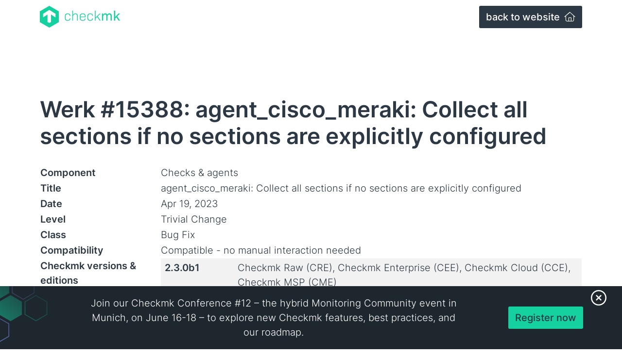

--- FILE ---
content_type: text/html; charset=UTF-8
request_url: https://checkmk.com/werk/15388
body_size: 5793
content:
<!DOCTYPE html>
<html lang="en">
<head prefix="og: http://ogp.me/ns# fb: http://ogp.me/ns/fb# website: http://ogp.me/ns/website#">
    <meta charset="UTF-8">
    <meta http-equiv="X-UA-Compatible" content="IE=edge">
    <meta name="viewport" content="width=device-width, initial-scale=1.0, shrink-to-fit=no">
    <link rel="stylesheet" href="/packages/tribe29_core/themes/checkmk/css/skins/default.css?id=00381628970a824bc3aae9ee941502df">
    <noscript><link rel="stylesheet" href="/packages/tribe29_core/themes/checkmk/css/skins/default.css?id=00381628970a824bc3aae9ee941502df" media="all"></noscript>
    
  <title>Werk #15388: agent_cisco_meraki: Collect all sections if no sections are explicitly configured</title>

<meta http-equiv="content-type" content="text/html; charset=UTF-8"/>
<meta name="apple-mobile-web-app-title" content="Checkmk"/>
<meta name="application-name" content="Checkmk"/>
<meta name="msapplication-TileColor" content="#FFFFFF"/>
<meta name="msapplication-TileImage" content="/mstile-150x150.png"/>
<meta name="msapplication-config" content="/browserconfig.xml"/>
<meta name="theme-color" content="rgb(44, 56, 67)"/>
<meta property="og:locale" content="en_US"/>
<meta property="og:site_name" content="Checkmk"/>
<meta property="og:title" content="Werk #15388: agent_cisco_meraki: Collect all sections if no sections are explicitly configured"/>
<meta property="og:description" content=""/>
<meta property="og:type" content="website"/>
<meta property="og:url" content="https://checkmk.com/werk"/>
<meta property="og:image" content="https://checkmk.com/packages/tribe29_core/themes/checkmk/images/share_image.png"/>
<meta name="twitter:card" content="summary_large_image"/>
<meta name="twitter:site" content="@checkmk"/>
<meta name="twitter:creator" content="@checkmk"/>
<meta name="twitter:image:alt" content="Werk #15388: agent_cisco_meraki: Collect all sections if no sections are explicitly configured">
<link rel="shortcut icon" href="/favicon.ico" type="image/x-icon"/>
<link rel="icon" href="/favicon.ico" type="image/x-icon">
<link rel="icon" type="image/png" href="/favicon-32x32.png" sizes="32x32"/>
<link rel="icon" type="image/png" href="/favicon-16x16.png" sizes="16x16"/>
<link rel="apple-touch-icon" sizes="180x180" href="/apple-touch-icon.png"/>
<link rel="manifest" href="/manifest.json"/>
<link rel="icon" type="image/png" href="/android-chrome-192x192.png" sizes="192x192"/>
<link rel="mask-icon" href="/safari-pinned-tab.svg" color="#15D1A0"/>
    <script type="text/javascript">
        var CCM_DISPATCHER_FILENAME = "/index.php";
        var CCM_CID = 262;
        var CCM_EDIT_MODE = false;
        var CCM_ARRANGE_MODE = false;
        var CCM_IMAGE_PATH = "/concrete/images";
        var CCM_APPLICATION_URL = "https://checkmk.com";
        var CCM_REL = "";
        var CCM_ACTIVE_LOCALE = "en_US";
        var CCM_USER_REGISTERED = false;
    </script>

<meta name="description" content="">
<link rel="canonical" href="https://checkmk.com/werk/15388">
<link href="/application/files/cache/css/c0f9335dc4f8406913fb5698c0e43ee357b6ed60.css?ccm_nocache=481fae46336af935a96b60b8186a8d0ffb7fe2ea" rel="stylesheet" type="text/css" media="all" data-source="/application/../packages/tribe29_core/css/features/highlight/frontend.css?ccm_nocache=481fae46336af935a96b60b8186a8d0ffb7fe2ea /concrete/css/features/imagery/frontend.css?ccm_nocache=481fae46336af935a96b60b8186a8d0ffb7fe2ea /application/../packages/tribe29_core/css/features/swiper/frontend.css?ccm_nocache=481fae46336af935a96b60b8186a8d0ffb7fe2ea">
<link href="/application/../packages/tribe29_core/css/features/fontawesome/css/core.css?ccm_nocache=481fae46336af935a96b60b8186a8d0ffb7fe2ea" rel="stylesheet" type="text/css" media="all">
<link href="/application/../packages/tribe29_core/css/features/fontawesome/css/light.css?ccm_nocache=481fae46336af935a96b60b8186a8d0ffb7fe2ea" rel="stylesheet" type="text/css" media="all">
<link href="/application/../packages/tribe29_core/css/features/fontawesome/css/brands.css?ccm_nocache=481fae46336af935a96b60b8186a8d0ffb7fe2ea" rel="stylesheet" type="text/css" media="all">
<!-- Cookie Consent -->
<script src="https://consent.cookiefirst.com/sites/checkmk.com-d95e75e2-94c0-422e-94cf-e0e0df1cab4a/consent.js" data-silent-mode="true" async></script>
<script>
    function load_script(e) {
        const servicesConsent = e.detail || {};

        const triggerGtm = Object.entries(servicesConsent).some(([key, value]) => {
            if (key === 'cookiefirst') return false;
            return value === true;
        });

        if (triggerGtm) {
            const script = document.createElement("script");
            script.textContent = `window.dataLayer = window.dataLayer || [];
              function gtag(){dataLayer.push(arguments);}
                  gtag('consent', 'default', {
                  'ad_storage': 'denied',
                  'ad_user_data': 'denied',
                  'ad_personalization': 'denied',
                  'analytics_storage': 'denied'
              });
            `;
            const gtmScript = document.createElement("script");
            gtmScript.textContent = `(function(w,d,s,l,i){w[l]=w[l]||[];w[l].push({'gtm.start':
                new Date().getTime(),event:'gtm.js'});var f=d.getElementsByTagName(s)[0],
                j=d.createElement(s),dl=l!='dataLayer'?'&l='+l:'';j.async=true;j.src=
                'https://www.googletagmanager.com/gtm.js?id='+i+dl;f.parentNode.insertBefore(j,f);
                })(window,document,'script','dataLayer','GTM-NJ3VGL8');
            `;

            document.head.appendChild(script);
            document.head.appendChild(gtmScript);

            const gtmNoscript = document.createElement("noscript");
            gtmNoscript.innerHTML = `<iframe src="https://www.googletagmanager.com/ns.html?id=GTM-NJ3VGL8"
            height="0" width="0" style="display:none;visibility:hidden"></iframe>`;
            document.body.insertBefore(gtmNoscript, document.body.firstChild);
        }
    }

    window.addEventListener("cf_services_consent", load_script);
    window.addEventListener("cf_services_consent_loaded", load_script);
</script></head>
<body>
<div class="theme-checkmk ccm-page ccm-page-id-262 ">
<div class="d-flex flex-column min-vh-100">
    <header class="header">
                <section class="header__main container">
            <div class="header__main__wrapper">
                <div class="d-flex justify-content-between w-100 werk_page">
                    <a href="/"
                       class="header__logo logo"
                       title="Checkmk">
                        <svg id="Ebene_2" data-name="Ebene 2" xmlns="http://www.w3.org/2000/svg" width="11115.53" height="3032.26" xmlns:xlink="http://www.w3.org/1999/xlink" viewBox="0 0 11115.53 3032.26">
    <defs>
        <clipPath id="clippath">
            <path d="M10269.48,2059.89V656.27h169.21v899.51l457.69-488.24h211.51l-380.72,403.63,388.36,588.12h-202.11l-303.75-465.33-170.97,178.61v286.72h-169.21v.59Zm-1657.43,0v-991.76h143.95l5.88,155.7c78.73-122.79,176.85-178.61,311.39-178.61s232.66,59.34,273.2,172.73c82.84-122.79,184.49-172.73,311.39-172.73,198,0,307.87,119.27,307.87,338.42v676.84h-169.21v-663.91c0-132.78-57.58-196.24-161.57-196.24s-188.6,65.22-261.45,209.75v649.81h-169.21v-663.32c0-132.78-57.58-196.24-161.57-196.24s-188.6,65.22-261.45,219.15v640.41h-169.21Zm-988.23,0V656.27h107.52v967.08l549.93-548.17h138.66l-403.63,401.87,411.27,582.24h-131.02l-357.81-505.87-207.4,203.87v301.99h-107.52v.59Zm-638.06,22.91c-257.34,0-401.87-146.3-401.87-417.15v-196.24c0-270.85,142.18-417.15,400.11-417.15,238.54,0,374.85,125.14,384.25,340.18h-103.99c-11.75-165.1-105.76-246.18-276.73-246.18-198,0-296.12,107.52-296.12,329.02v184.49c0,220.91,98.12,329.02,296.12,329.02,170.97,0,265.56-80.49,276.73-246.18h103.99c-9.4,211.51-142.18,340.18-382.48,340.18Zm-1343.69-584.01h601.63v-21.15c0-223.26-98.12-330.78-301.99-330.78s-299.64,107.52-299.64,330.78v21.15h0Zm309.04,584.01c-269.09,0-417.15-146.3-417.15-417.15v-196.24c0-270.85,143.95-417.15,407.75-417.15s405.4,146.3,405.4,417.15v121.03h-705.04v67.57c0,223.26,99.88,330.78,305.52,330.78,176.85,0,276.73-80.49,288.48-217.39h103.99c-13.51,202.11-156.28,311.39-388.95,311.39Zm-1452.97-22.91V656.27h107.52v592.23c82.84-132.78,196.24-196.24,341.94-196.24,203.87,0,307.87,122.79,307.87,355.46v651.57h-107.52v-640.41c0-180.96-69.33-269.09-217.39-269.09-138.66,0-246.18,76.97-324.91,255.58v653.92h-107.52v.59Zm-638.65,22.91c-257.34,0-401.87-146.3-401.87-417.15v-196.24c0-270.85,142.18-417.15,400.11-417.15,238.54,0,374.85,125.14,384.25,340.18h-103.99c-11.75-165.1-105.76-246.18-276.73-246.18-198,0-296.12,107.52-296.12,329.02v184.49c0,220.91,98.12,329.02,296.12,329.02,170.97,0,265.56-80.49,276.73-246.18h103.99c-9.4,211.51-142.18,340.18-382.48,340.18Z" style="fill: #15D1A0;"/>
        </clipPath>
        <clipPath id="clippath-1">
            <rect x="-2853.06" y="-6530.43" width="29295.56" height="16479.12" style="fill: #15D1A0;"/>
        </clipPath>
        <clipPath id="clippath-2">
            <path d="M450.05,1103.97v503.52l616.91-398.93v1038.17l243.24,140.42,243.24-140.42V1209.14l616.91,398.93v-503.52l-860.15-539.35L450.05,1103.97ZM1310.79,0l1310.79,757.92v1516.42l-1310.79,757.92L0,2274.93V758.5L1310.79,0Z" style="fill: none;"/>
        </clipPath>
        <clipPath id="clippath-3">
            <rect x="-2853.06" y="-6530.43" width="29295.56" height="16479.12" style="fill: #15D1A0;"/>
        </clipPath>
    </defs>
    <g id="Layer_1" data-name="Layer 1">
        <g>
            <g style="clip-path: url(#clippath);">
                <g style="clip-path: url(#clippath-1);">
                    <rect x="3381.84" y="579.89" width="7810.07" height="1579.29" style="fill: #15D1A0;"/>
                </g>
            </g>
            <g style="clip-path: url(#clippath-2);">
                <g style="clip-path: url(#clippath-3);">
                    <rect x="-76.38" y="-76.38" width="2773.74" height="3185.6" style="fill: #15D1A0;"/>
                </g>
            </g>
        </g>
    </g>
</svg>
                    </a>
                    <a class="btn btn-secondary referer" href="/">
                        back to website <em class="fa-solid fa-home ms-1"></em>
                    </a>
                </div>
            </div>
        </section>
    </header>
    <main class="flex-grow-1">
        <div class="page__content block__margin__top--small">
            <div class="container">
    <div class="row">
        <div class="col-12">
            <div class="block__margin__bottom--small block__padding__top--small">
                <h1 class="block__margin__bottom--extra-small">Werk #15388: agent_cisco_meraki: Collect all sections if no sections are explicitly configured</h1>
                <table class="block__margin__bottom--extra-small">
                    <tbody>
                    <tr>
                        <td class="pe-4 fw-bold">Component</td>
                        <td>Checks & agents</td>
                    </tr>
                    <tr>
                        <td class="pe-4 fw-bold">Title</td>
                        <td>agent_cisco_meraki: Collect all sections if no sections are explicitly configured</td>
                    </tr>
                    <tr>
                        <td class="pe-4 fw-bold">Date</td>
                        <td>Apr 19, 2023</td>
                    </tr>
                    <tr>
                        <td class="pe-4 fw-bold">Level</td>
                        <td>Trivial Change</td>
                    </tr>
                    <tr>
                        <td class="pe-4 fw-bold">Class</td>
                        <td>Bug Fix</td>
                    </tr>
                    <tr>
                        <td class="pe-4 fw-bold">Compatibility</td>
                        <td>Compatible - no manual interaction needed</td>
                    </tr>
                                                                <tr>
                            <td class="pe-4 fw-bold d-flex">
                                Checkmk versions & editions</td>
                            <td>
                                <table class="table table-striped">
                                    <tbody>
                                                                            <tr>
                                            <th class="py-1 min-w-150px" scope="row">
                                                2.3.0b1                                            </th>
                                            <td class="py-1">Checkmk Raw (CRE), Checkmk Enterprise (CEE), Checkmk Cloud (CCE), Checkmk MSP (CME)</td>
                                        </tr>
                                                                            <tr>
                                            <th class="py-1 min-w-150px" scope="row">
                                                2.2.0b5                                            </th>
                                            <td class="py-1">Checkmk Raw (CRE), Checkmk Enterprise (CEE), Checkmk Cloud (CCE), Checkmk MSP (CME)</td>
                                        </tr>
                                                                        </tbody>
                                </table>
                            </td>
                        </tr>
                                        </tbody>
                </table>
                                <p><a href="https://checkmk.com/werks">To the list of all Werks</a></p>
            </div>
        </div>
    </div>
</div>
        </div>
    </main>
    <footer class="footer">
        <div class="footer__bottom">
            <div class="container">
                <div class="row align-items-center">
                    <div class="col-12 large text-center">
                        <p class="mb-0 text-ash text-size-14">The Checkmk logo (formerly known as Check_MK) is a trademark of Checkmk GmbH. ©2026 Checkmk GmbH. All rights reserved.</p>
                        

    <nav class="link-block__links--inline d-flex align-items-center justify-content-center">
<div class="link-block__item--inline"><a class="link-block__link--inline me-4" href="#" onclick="cookiefirst_show_settings();">Update cookie preferences</a></div>
</nav>

                    </div>
                </div>
            </div>
        </div>
    </footer>
</div>
    <div class="footer__banner">
        <div class="footer__banner__close">
            <button class="footer__banner__close__button"
                    type="button" name="closeBottomBanner"
                    title="Close banner"
                    id="closeBottomBanner"
            >
                <span class="sr-only"></span>
            </button>
        </div>
        <div class="footer__banner__content">
            

    <div class="footer__banner__content__center">
<p>Join our Checkmk Conference #12 – the hybrid Monitoring Community event in Munich, on June 16-18 – to explore new Checkmk features, best practices, and our roadmap.</p>
</div>

<div class="footer__banner__content__right"><a class="btn btn-primary" id="conferenceBannerButton" href="https://conference.checkmk.com/">Register now</a></div>

        </div>
    </div>
</div>
<script type="application/ld+json">
{
  "@context": "https://schema.org",
  "@type": "SoftwareApplication",
  "downloadUrl": "https://checkmk.com/download",
  "name": "checkmk",
  "softwareVersion": "2.0.0",
  "applicationCategory": "Systems Management",
  "applicationSubCategory": "IT Monitoring",
  "featureList": "https://checkmk.com/product/features",
  "releaseNotes": "https://checkmk.com/werks",
  "image": "https://checkmk.com/checkmk_logo.png",
  "screenshot": "https://checkmk.com/application/files/thumbnails/extra_small/2816/1521/8125/light-dark-v2.png",
  "operatingSystem": "RedHat, CentOS, SLES, Debian, Ubuntu, Docker, VMware ESXi, VirtualBox",
  "description": "Checkmk - the software for effective IT monitoring. Easy installation, best-in-class scalability and a broad range of features.",
  "keywords": "IT monitoring, Server Monitoring, Network Monitoring, Database Monitoring",
  "aggregateRating": {
    "@type": "AggregateRating",
    "ratingValue": "4.7",
    "bestRating": "5",
    "worstRating": "1",
    "reviewCount": "114"
  },
  "review": [
    {
      "@type": "Review",
      "author": {
        "@type": "Person",
        "name": "Marius P"
      },
      "datePublished": "2019-01-13",
      "description": "Checkmk in just a few minutes after being installed will provide you with deep insight and visibility into your systems and applications. Auto-discovery of services is a time saving feature that gets you up and running very quickly.",
      "name": "Best in-class IT monitoring",
      "reviewRating": {
        "@type": "Rating",
        "bestRating": "5",
        "ratingValue": "5",
        "worstRating": "1"
      }
    },
    {
      "@type": "Review",
      "author": {
        "@type": "Person",
        "name": "Michael F"
      },
      "datePublished": "2019-04-08",
      "description": "Checkmk is a very intuitive, easy to use and easy to setup monitoring system. It scales perfect vertically and also horizontal. It provides already a huge amount of monitoring functionalities for a lot of environments and it is quite simple extensible with own functionalities. Beside state based monitoring it has also a complete solution to integrate event based monitoring. With the Business Intelligence we are able to picture our mission critical processes in monitoring and able to simulate the impact of outages to the business.",
      "name": "The best monitoring solution we could found at the market.",
      "reviewRating": {
        "@type": "Rating",
        "bestRating": "5",
        "ratingValue": "5",
        "worstRating": "1"
      }
    },
    {
      "@type": "Review",
      "author": {
        "@type": "Person",
        "name": "Lucas"
      },
      "datePublished": "2020-07-01",
      "description": "Within our Smart Cities projects, we work with multiple components such as City Platforms, Databases, Servers, etc. All these resources can be easily monitored with Checkmk, indicating system failures to act quickly. It is based on Nagios, being even more powerful. Lets you customize notifications.",
      "name": "Open source monitoring",
      "reviewRating": {
        "@type": "Rating",
        "bestRating": "5",
        "ratingValue": "4.5",
        "worstRating": "1"
      }
    }
  ],
  "sameAs": [
    "https://www.facebook.com/checkmk",
    "https://twitter.com/checkmk",
    "https://www.linkedin.com/showcase/checkmk/",
    "https://www.youtube.com/c/checkmk-channel",
    "https://www.g2.com/products/checkmk",
    "https://en.wikipedia.org/wiki/Check_MK",
    "https://github.com/Checkmk/checkmk",
    "https://www.gartner.com/reviews/market/it-infrastructure-monitoring-tools/vendor/tribe29/product/checkmk",
    "https://www.capterra.com.de/software/181692/check-mk"
  ],
  "creator": {
    "@type": "Organization",
    "name": "Checkmk GmbH",
    "slogan": "The Checkmk company",
    "description": "Checkmk is the company developing Checkmk – an all-in-one IT monitoring software available both as an open-source and a commercial version.",
    "url": "https://checkmk.com",
    "logo": "https://checkmk.com/checkmk_logo.png",
    "image": "https://checkmk.com/checkmk_logo.png",
    "telephone": "+49 89 9982 097-00",
    "email": "info@checkmk.com",
    "numberOfEmployees": "150",
    "address": {
      "@type": "PostalAddress",
      "addressLocality": "Munich, Germany",
      "addressRegion": "Bavaria",
      "postalCode": "81667",
      "streetAddress": "Kellerstraße 27"
    },
    "contactPoint": {
      "@type": "ContactPoint",
      "telephone": "+49 89 9982 097-00",
      "contactType": "Customer support"
    },
    "sameAs": [
      "https://www.facebook.com/tribe29.software",
      "https://www.linkedin.com/company/tribe29",
      "https://www.xing.com/companies/tribe29gmbh"
    ]
  }
}
</script>
<script type="text/javascript" src="/application/../packages/tribe29_core/js/features/highlight/frontend.js?ccm_nocache=481fae46336af935a96b60b8186a8d0ffb7fe2ea"></script>
<script type="text/javascript" src="/concrete/../../concrete/js/jquery.js?ccm_nocache=481fae46336af935a96b60b8186a8d0ffb7fe2ea"></script>
<script type="text/javascript" src="/concrete/js/bootstrap.js?ccm_nocache=3d999b7b9205a68eddce467e76d639abc785107d"></script>
<script type="text/javascript" src="/concrete/js/vue.js?ccm_nocache=481fae46336af935a96b60b8186a8d0ffb7fe2ea"></script>
<script type="text/javascript" src="/application/files/cache/js/8a831fb4c023411d81e5d62205f8617f57c83746.js?ccm_nocache=481fae46336af935a96b60b8186a8d0ffb7fe2ea" data-source="/concrete/js/features/imagery/frontend.js?ccm_nocache=481fae46336af935a96b60b8186a8d0ffb7fe2ea /application/../packages/tribe29_core/js/features/swiper/frontend.js?ccm_nocache=481fae46336af935a96b60b8186a8d0ffb7fe2ea /application/../packages/tribe29_core/js/features/mediaCheck/frontend.js?ccm_nocache=481fae46336af935a96b60b8186a8d0ffb7fe2ea"></script>
<script type="text/javascript" src="/packages/tribe29_core/themes/checkmk/js/app.min.js?id=dc8af49decb6fb69354f0b280c9cb98e"></script>
</body>
</html>
